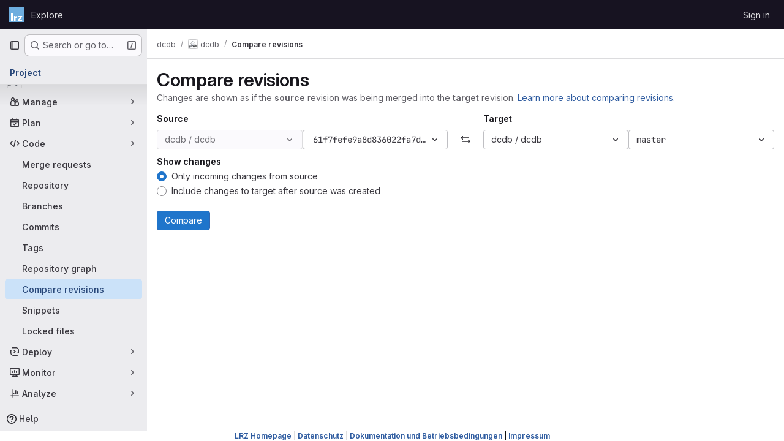

--- FILE ---
content_type: text/javascript; charset=utf-8
request_url: https://gitlab.lrz.de/assets/webpack/pages.projects.compare.index.3c528520.chunk.js
body_size: 170
content:
(this.webpackJsonp=this.webpackJsonp||[]).push([["pages.projects.compare.index"],{202:function(e,s,p){p("HVBj"),p("tGlJ"),e.exports=p("BBLL")},BBLL:function(e,s,p){"use strict";p.r(s);var a=p("ya70");Object(a.a)()}},[[202,"runtime","main","commons-pages.projects-pages.projects.activity-pages.projects.alert_management.details-pages.project-f6961fa2","commons-pages.projects.compare.index-pages.projects.compare.rapid_diffs-pages.projects.compare.show"]]]);
//# sourceMappingURL=pages.projects.compare.index.3c528520.chunk.js.map